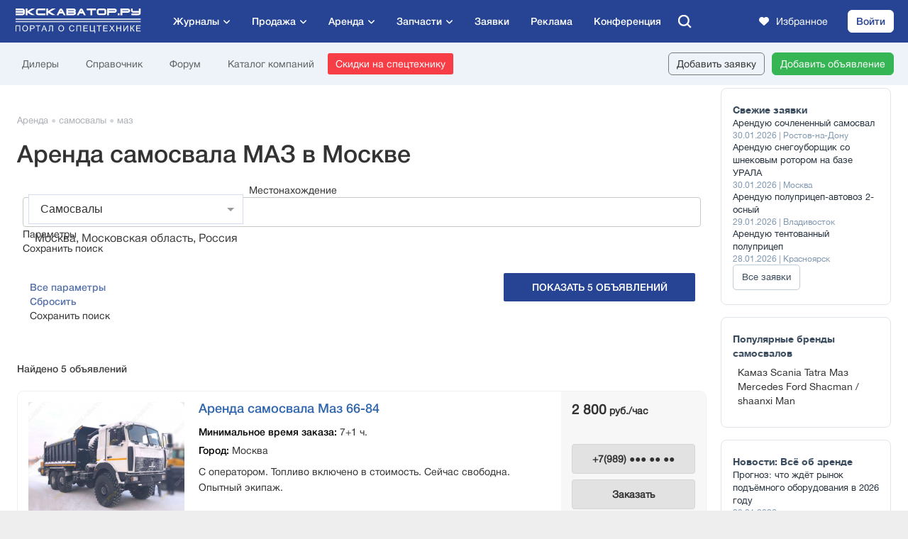

--- FILE ---
content_type: text/css
request_url: https://exkavator.ru/css/_main2017/login-main.css?__t=202601301229
body_size: 693
content:

.mfp-container { padding:0px !important; }

/* Login popup & page */
.login-form-page { text-align:center; padding:0px 0px; }
.login-form-page-in { margin:0px auto; padding:0px; }
.login-form-area { margin:0px auto;  text-align:left; position:relative; padding:0px !important; }

.login-form-area { min-width:320px; max-width:500px; background:#fff; border-radius:4px; }
.login-form-title { font-size:12px; font-family: 'exkavatorrumedium', Helvetica, Arial, sans-serif; text-transform:uppercase; line-height:14px; padding:24px 0px 0px 24px; }

.login-form-close { display:block; position:absolute; width:20px; height:20px; right:17px; top:17px; line-height:1px; text-align:center; color:#000; opacity:.4; cursor:pointer; font-size:1px; }
.login-form-close:before, .login-form-close:after {
position: absolute;
left: 9px;
content: ' ';
height: 20px;
width: 2px;
background-color: #000;
}
.login-form-close:before {
transform: rotate(45deg);
}
.login-form-close:after {
transform: rotate(-45deg);
}
.login-form-close:hover { opacity:.8; }

.login-form-form { padding:8px 20px 40px 20px; }

.login-form-line { height:42px; margin-top:16px; }
.login-form-line .tit { float:left; width:105px; padding:12px 0px 0px 28px; font-size:16px; line-height:18px; }
.login-form-line .inp { margin:0px 0px 0px 105px; position:relative; border:1px #d2d2d2 solid; height:42px; border-radius:2px; position:relative; max-width:255px; }
.login-form-line .inp input { border:0px; font-size:16px; background:#fff; padding:9px 10px 7px 10px; width:100%; }

.login-form-forgot { font-size:12px; line-height:14px; position:absolute; margin:0px 0px 0px 280px; padding:20px 0px 0px 0px; }
.login-form-forgot a { text-decoration:none; }

.login-form-remember { font-size:16px; line-height:18px; padding:17px 0px 0px 105px; }
.login-form-remember input { display:block; position:absolute; width:19px; height:19px; margin:0px 0px 0px -25px; }
.login-form-remember label { display:block; padding:0px 0px 0px 25px; width:155px; }

.login-form-submit { padding:33px 0px 0px 105px; position:relative; max-width:360px; }
.login-form-submit input { width:100%; height:42px; border:0px; background:#f73e40; color:#fff; font-size:12px; line-height:40px; text-transform:uppercase; font-family: 'exkavatorrumedium', Helvetica, Arial, sans-serif; text-align:center; border-radius:2px; cursor:pointer; }
.login-form-submit input:hover { background:#fb1312; }

.login-form-reg { padding:8px 0px 0px 105px; font-size:12px; line-height:14px; color:#6e6e6e; }
.login-form-reg a { text-decoration:none; }



--- FILE ---
content_type: text/css
request_url: https://exkavator.ru/assets/css/components/header.css?__t=202601301229
body_size: 3835
content:
.eru-header {
    min-height: 60px;
    position: -webkit-sticky; /* Safari */
    position: sticky;
    top: -60px;
    z-index: 105;
}

.eru-header__primary {
    background: #264493;
    position: -webkit-sticky; /* Safari */
    position: sticky;
    top: 0;
}

.eru-header__primary--container {
    max-width: var(--breakpoint-xl);
    height: 60px;
    margin: 0 auto;
    display: flex;
    align-items: center;
    position: relative;
}

.eru-header__secondary {
    background: #edf3f8;
}

.eru-header__secondary--container {
    max-width: var(--breakpoint-xl);
    height: 60px;
    margin: 0 auto;
    display: flex;
    align-items: center;
}

.eru-header-logo {
    display: flex;
    margin-left: 15px;
    width: 190px;
    height: 42px;
    justify-content: center;
    align-items: center;
}
.eru-header-logo a { display:block; text-indent:-99999px; width:180px; height:48px; background:url(https://exkavator.ru/images/logo.svg) 50% 50% no-repeat; background-size:178px 42px; }

.eru-header-logo__link,
.eru-header-logo__img {
    display: block;
}

.e-header__primary--container .menu-main {
    margin: 0 auto 0 20px;
}

.eru-header__primary--container .menu-main .search span, .eru-header__primary--right .search span { display:block; margin:0; width:36px; height:36px; background:url([data-uri]) 50% 50% no-repeat; cursor:pointer; }
.eru-header__primary--right .search span {height: 18px; width: 18px;}
.eru-header__primary--container .menu-main .search span:hover, .eru-header__primary--right .search span:hover { background-color:#003172; }

.eru-header__primary--container .search-form, .eru-header__primary--container .search-form-mobile { display:none; width:100%; position:absolute; z-index:100; height:60px; padding:12px 0px 0px 10px; background:#264493; }
.eru-header__primary--container .search-form-mobile {height: 48px; padding: 6px 10px;}
.eru-header__primary--container .search-form .search-form-area, .eru-header__primary--container .search-form-mobile .search-form-area{ height:36px; background:#003172 url([data-uri]) 10px 8px no-repeat; position:relative; }
.eru-header__primary--container .search-form .search-form-area .butt, .eru-header__primary--container .search-form-mobile .search-form-area .butt{ position:absolute; right:0px; top:0px; }
.eru-header__primary--container .search-form .search-form-area .butt input, .eru-header__primary--container .search-form-mobile .search-form-area .butt input { width:80px; height:36px; color:#fff; background:none; border:none; text-align:center; font-size:16px; font-family: 'exkavatorrumedium', Helvetica, Arial, sans-serif; cursor:pointer; }
.eru-header__primary--container .search-form .search-form-area .close, .eru-header__primary--container .search-form-mobile .search-form-area .close {background-image: unset; position:absolute; width:20px; height:20px; right:82px; top:8px; line-height:1px; text-align:center; color:#fff; opacity:.4; cursor:pointer; font-size:1px; }
.eru-header__primary--container .search-form .search-form-area .close:before, .eru-header__primary--container .search-form-mobile .search-form-area .close:before, .eru-header__primary--container .search-form .search-form-area .close:after, .eru-header__primary--container .search-form-mobile .search-form-area .close:after { position: absolute; left: 9px; content: ' '; height: 20px; width: 2px; background-color: #fff; }
.eru-header__primary--container .search-form .search-form-area .close:before, .eru-header__primary--container .search-form-mobile .search-form-area .close:before { transform: rotate(45deg); }
.eru-header__primary--container .search-form .search-form-area .close:after, .eru-header__primary--container .search-form-mobile .search-form-area .close:after { transform: rotate(-45deg); }
.eru-header__primary--container .search-form .search-form-area .close:hover, .eru-header__primary--container .search-form-mobile .search-form-area .close:hover { opacity:1; }
.eru-header__primary--container .search-form .search-form-area .inp, .eru-header__primary--container .search-form-mobile .search-form-area .inp{ height:36px; margin:0px 104px 0px 40px; position:relative; }
.eru-header__primary--container .search-form .search-form-area .inp input, .eru-header__primary--container .search-form-mobile .search-form-area .inp input { width:100%; font-size:16px; line-height:23px; padding:6px 0px 6px 0px; color:#fff; background:none; border:none; }
.eru-header__primary--container .search-form .search-form-area .inp input::-webkit-input-placeholder, .eru-header__primary--container .search-form-mobile .search-form-area .inp input::-webkit-input-placeholder { color:#fff; opacity:.4; }
.eru-header__primary--container .search-form .search-form-area .inp input::-moz-placeholder, .eru-header__primary--container .search-form-mobile .search-form-area .inp input::-moz-placeholder { color:#fff; opacity:.4; }
.eru-header__primary--container .search-form .search-form-area .inp input:-ms-input-placeholder, .eru-header__primary--container .search-form-mobile .search-form-area .inp input:-ms-input-placeholder { color:#fff; opacity:.4; }

.eru-header__primary--right {
    margin: 0 20px 0 auto;
}

.eru-header__primary--right {
    display: flex;
    align-items: center;
}

.eru-header__primary--right .search {display: none}

.eru-header__login-button {
    font-family: var(--font-medium);
    padding: 0 20px;
    margin-left: 20px;
}

.eru-header__login-button:hover {
    border-color: #f8bd00;
    background-color: #f8bd00;
    animation-name: pulse;
    animation-duration: .2s;
}

.eru-header__login-button.eru-button__yellow {
    /*border-color: #f8bd00;*/
    /*background-color: #f8bd00;*/
    /*color: #fff;*/
    border-color: #fff;
    background-color: #fff;
    color: #264493;
}

.eru-header__login-button.eru-button__yellow:hover {
    /*border-color: #f8a300;*/
    /*background-color: #f8a300;*/
    /*color: #fff;*/
    border-color: #ebf3f7;
    background-color: #ebf3f7;
    color: #264493;
}

.eru-header__user-button {
    display: flex;
    align-items: center;
    color: #fff !important;
    text-decoration: none;
    font-size: 14px;
    line-height: 32px;
    padding: 0 8px;
    border-radius: 6px;
    margin-left: 8px;
    position: relative;
}

.eru-header__user-button:hover {
    color: #fff;
    animation-name: pulse;
    animation-duration: .2s;
    text-decoration: none;
}

.eru-header__user-button--label {
    margin-left: 10px;
}
/*
.eru-header__user-button--count {
    display: flex;
    justify-content: center;
    align-items: center;
    left: -3px;
    top: -3px;
    position: absolute;
    min-width: 16px;
    padding: 0 3px;
    height: 16px;
    background: #ff4240;
    font-family: var(--font-medium);
    border-radius: 8px;
    text-align: center;
    font-size: 11px;
    line-height: 14px;
    font-style: normal;
    text-decoration: none;
    color: #fff;
    animation: zoomInDown;
    animation-duration: 1s;
}
*/
.eru-header__user-button--count {
    font-size: 0;
    width: 10px;
    height: 10px;
    border-radius: 5px;
    position: absolute;
    background: #ff4240;
    left: 16px;
    top: 7px;
    animation: eru-header__user-button--count--blinker .3s linear 10;
}

@keyframes eru-header__user-button--count--blinker {
    50% {
        opacity: 0;
    }
}

.eru-header__primary .header-auth-butt {
    display: block;
    width: 34px;
    height: 34px;
    margin-left: 20px;
    opacity: 1;
    position: relative;
}

.eru-header__primary .header-auth-butt span.img {
    display: block;
    width: 34px;
    height: 34px;
    background-color: #fff;
    background-position: center center;
    background-repeat: no-repeat;
    background-size: contain;
    border-radius: 17px;
    cursor: pointer;
}

.eru-header__primary .header-auth-butt span.img-border {
    background-color: #fff;
}

.eru-header__primary .header-auth-butt:hover {
    animation-name: pulse;
    animation-duration: .2s;
}
.eru-header__primary .header-auth-butt:hover,
body[submenu-opened] .eru-header__primary .header-auth-butt {
    opacity: .85;
}

.main-header-mobile-hamburger-butt {
    display: none;
    float: left;
    width: 48px;
    height: 48px;
    background: url([data-uri]) 50% 50% no-repeat;
    margin-left: 4px;
    cursor: pointer;
}

body[submenu-opened] .main-header-mobile-hamburger-butt {
    background-color: #003172;
}
body[submenu-opened] .main-header-mobile-hamburger-butt::before {
    content: '✕';
    display: block;
    font-size: 30px;
    font-weight: 1000;
}

.main-header-mobile-hamburger-butt-lvl2 {
    display: none;
    align-items: center;
    justify-content: center;
    position: absolute;
    z-index: 102;
    background: #003172;
    color: #fff;
    width: 48px;
    height: 48px;
    left: 4px;
    cursor: pointer;
    font-size: 19px;
}
body[submenu-opened] .main-header-mobile-hamburger-butt-lvl2 {
    transition: transform .25s;
    transform: translateX(-120%);
}
body[submenu-opened-lvl2] .main-header-mobile-hamburger-butt-lvl2 {
    transform: translateX(0);
}

@media(min-width:1024px) {

    .eru-header__user-button:hover {
        background-color: #003172;
    }

    body.brand-body-show .eru-header__user-button {
        padding: 0 10px;
    }
    body.brand-body-show .eru-header__user-button--label {
        font-size: 0;
        margin: 0;
    }

}


@media(max-width:480px) {
    .eru-header-logo a {background-size: 150px}
}

@media(max-width:1200px) {
    .eru-header__user-button--label {
        font-size: 0;
        margin: 0;
    }
}

@media(max-width:1024px) {
    .eru-header-logo a {background-size: 170px 42px; background-position-y: 5px;}

    .eru-header {
        min-height: 48px;
    }
    .main-header-mobile-hamburger-butt {
        display: block;
    }

    .eru-header__secondary {
        display: none;
    }

    .eru-header {
        top: 0;
    }

    .eru-header__primary--container {
        height: 48px;
    }

    .eru-header__primary--container .search-form{
        position: relative;
        height: 48px;
        padding-top: 6px;
    }

    .eru-header__primary--right {
        margin-right: 10px;
    }

    .eru-header__primary--right .search {display: block}

    .eru-header__primary .header-auth-butt {
        margin-left: 10px;
    }

    .eru-header-logo {
        width: 172px;
        margin-left: 2px;
    }
    .eru-header-logo__img {
        height: 38px;
        width: auto;
    }

    .eru-header__primary .header-auth-butt:hover,
    body[submenu-opened] .eru-header__primary .header-auth-butt {
        opacity: 1;
    }

    body[submenu-opened] .main-header-mobile-hamburger-butt {
        display: flex;
        justify-content: center;
        align-items: center;
        background-image: none;
        background-color: #264493;
        color: #fff;
        line-height: 30px;
    }

    body[submenu-opened] {
        overflow: hidden;
    }

    body[submenu-opened] .main-header-mobile-hamburger-butt-lvl2 {
        display: flex;
    }

}

.main-content-404 { background:#e9effd url(//exkavator.ru/images/_main2017/404/bg-404.png) center bottom no-repeat; margin-bottom:-20px; }
.main-content-404 .page-404 { padding:0px 20px 350px 20px; min-height:500px; }
.main-content-404 .title-404 { font-size:160px; color:#d4dff3; text-align:center; padding:50px 0px 0px 0px; font-family: Helvetica, Arial, sans-serif; font-weight:bold; line-height:140px; }
.main-content-404 .sorry-404-tit { font-size:30px; text-align:center; padding:20px 0px 0px 0px; margin:0px auto; max-width:620px; }
.main-content-404 .sorry-404-txt { font-size:18px; text-align:center; padding:14px 0px 0px 0px; margin:0px auto; max-width:398px; }
.main-content-404 .search-404-txt { font-size:18px; text-align:center; padding:40px 0px 20px 0px; margin:0px auto; max-width:620px; }
.main-content-404 .search-404-txt a { text-decoration:none; }
.main-content-404 .search-404-form { max-width:624px; height:42px; margin:0px auto; position:relative; }
.main-content-404 .search-404-form .butt { position:absolute; right:0px; top:0px; }
.main-content-404 .search-404-form .butt input { width:180px; height:42px; color:#fff; text-align:center; font-size:12px; font-family: 'exkavatorrumedium', Helvetica, Arial, sans-serif; background:#f53f45; border:0px; text-transform:uppercase; border-radius:2px; line-height:41px; }
.main-content-404 .search-404-form .butt input:hover { background:#fb1312; }
.main-content-404 .search-404-form .inp { border:1px #d5dff4 solid; height:42px; margin-right:188px; background:#fff; position:relative; border-radius:2px; }
.main-content-404 .search-404-form .inp input { font-size: 16px; line-height: 20px; padding: 10px 12px; border: 0px; background: none; width: 100%; }
.main-content-404 .go-btn-404 { padding:60px 10px 40px 10px; }
.main-content-404 .go-btn-404 a { display:block; margin:0px auto; background:#f73e40; color:#fff; font-size:12px; height:42px; line-height:44px; text-align:center; width:240px; text-decoration:none; text-transform:uppercase; font-family: 'exkavatorrumedium', Helvetica, Arial, sans-serif; border-radius:2px; }
.main-content-404 .go-btn-404 a:hover { background:#fb1312; }


--- FILE ---
content_type: image/svg+xml
request_url: https://exkavator.ru/images/logo.svg
body_size: 2900
content:
<?xml version="1.0" encoding="UTF-8"?>
<svg id="_Слой_1" data-name=" Слой 1" xmlns="http://www.w3.org/2000/svg" viewBox="0 0 243.11 49.07">
  <defs>
    <style>
      .cls-1 {
        fill-rule: evenodd;
      }

      .cls-1, .cls-2 {
        fill: #fff;
      }

      .cls-3 {
        isolation: isolate;
      }
    </style>
  </defs>
  <g id="_Слой_1-2" data-name=" Слой_1">
    <g id="_45877586080" data-name=" 45877586080">
      <g>
        <path class="cls-1" d="M14.55,0H1.21v3.28h14.62v1.48H1.21v3.33h14.62v1.35H1.21v3.38h13.38c.59,0,1.15-.1,1.69-.3.54-.2,1.02-.48,1.43-.84s.74-.79.99-1.29.37-1.05.37-1.66v-4.62c0-.64-.12-1.22-.35-1.72-.24-.51-.56-.93-.96-1.28-.41-.35-.89-.62-1.43-.8-.55-.18-1.13-.28-1.77-.28h0v-.03ZM32.2.06l-5.55,3.26c-.59.34-1.06.67-1.43.99s-.66.72-.88,1.21V.04h-3.55v12.72h3.55v-5.4c.21.49.47.89.8,1.2.33.3.76.61,1.3.9l5.76,3.29h6.67l-11.03-6.34L38.79.05h-6.59ZM58.72.06h-13.29c-1.6,0-2.8.39-3.61,1.16s-1.22,1.95-1.22,3.53v4.27c0,.55.12,1.06.36,1.51s.56.85.95,1.18.84.59,1.34.78c.5.18,1.01.28,1.54.28h13.93v-3.17h-14.81V3.26h14.81V.07h0ZM71.85.06l-5.55,3.26c-.59.34-1.06.67-1.43.99s-.66.72-.88,1.21V.04h-3.55v12.72h3.55v-5.4c.21.49.47.89.8,1.2.33.3.76.61,1.3.9l5.76,3.29h6.67l-11.03-6.34L78.44.05h-6.59ZM83.88,12.76l1.76-3.33h6.31l1.91,3.33h3.52l-4.95-9.48c-.28-.52-.53-.98-.76-1.38-.23-.4-.47-.74-.73-1.02s-.55-.49-.89-.63c-.33-.14-.73-.22-1.19-.22s-.88.07-1.23.22c-.35.14-.67.35-.94.63-.28.27-.53.61-.77,1-.23.39-.48.83-.73,1.31l-4.95,9.57h3.64ZM87.3,6.18l1.52-2.71,1.5,2.71h-3.02ZM112.67.04h-13.57v12.72h14.14c.55,0,1.09-.11,1.6-.33.52-.22.97-.51,1.37-.89.4-.37.72-.81.96-1.31s.36-1.04.36-1.61c0-.39-.11-.78-.33-1.18s-.44-.77-.67-1.11c.48-.75.72-1.54.72-2.38,0-.67-.12-1.25-.34-1.74-.23-.49-.55-.9-.96-1.22-.41-.32-.89-.56-1.46-.72-.56-.16-1.17-.23-1.83-.23h0ZM113.86,9.47h-11.38v-1.47h11.38v1.47ZM113.86,4.71h-11.38v-1.43h11.38v1.43ZM122.9,12.76l1.76-3.33h6.31l1.91,3.33h3.52l-4.95-9.48c-.28-.52-.53-.98-.76-1.38-.23-.4-.47-.74-.73-1.02s-.55-.49-.89-.63c-.33-.14-.73-.22-1.19-.22s-.88.07-1.23.22c-.35.14-.66.35-.94.63-.28.27-.53.61-.77,1-.23.39-.48.83-.73,1.31l-4.95,9.57h3.64,0ZM126.31,6.18l1.52-2.71,1.5,2.71h-3.02ZM138.12.06v3.23h7.4v9.48h3.28V3.29h7.41V.06h-18.09ZM162.44.09c-.56,0-1.11.09-1.66.28-.54.18-1.02.44-1.45.78-.43.33-.77.73-1.03,1.19-.26.46-.39.97-.39,1.52v4.81c0,.59.1,1.13.31,1.62.21.49.49.92.85,1.28s.79.64,1.28.85c.49.2,1.03.3,1.6.3h9.81c.53,0,1.04-.1,1.53-.31s.92-.49,1.29-.84.67-.76.9-1.22c.22-.47.34-.96.34-1.49v-4.71c0-.53-.11-1.04-.33-1.53s-.51-.92-.88-1.29c-.37-.37-.79-.66-1.28-.89-.48-.22-.99-.34-1.52-.34h-9.39.02ZM172.49,3.38v6.14h-11.27V3.38s11.27,0,11.27,0ZM191.65.04h-14.09v12.72h3.41v-4.71h11.05c.55,0,1.08-.11,1.59-.32s.95-.5,1.33-.87.68-.8.9-1.28c.22-.49.34-1.01.34-1.58s-.12-1.12-.37-1.6c-.25-.48-.58-.9-1-1.25s-.9-.62-1.45-.82-1.12-.29-1.71-.29ZM180.98,3.28h11.83v1.62h-11.83v-1.62ZM197.9,12.76h3.71v-3.43h-3.71v3.43Z"/>
        <g>
          <path class="cls-2" d="M242.19.09v8.62c0,.55-.11,1.07-.34,1.56s-.54.92-.92,1.29c-.38.36-.81.66-1.31.87-.51.22-1.02.33-1.56.33h-13.68v-3.29h14.45v-1.47h-10.96c-.56,0-1.08-.09-1.59-.29-.51-.19-.95-.47-1.34-.82-.38-.35-.69-.76-.92-1.24s-.34-1-.34-1.56V.09h3.03v4.76h12.1V.09h3.38,0Z"/>
          <path class="cls-2" d="M221.95,4c0,.57-.11,1.09-.33,1.58-.23.49-.53.92-.91,1.29-.38.36-.82.65-1.32.87-.51.21-1.04.32-1.59.32h-11.05v4.7h-3.42V.04h14.09c.6,0,1.17.1,1.71.29.55.2,1.03.47,1.45.82s.76.77,1,1.25c.25.48.37,1.02.37,1.6h0ZM218.57,4.9v-1.62h-11.82v1.62h11.82Z"/>
        </g>
      </g>
      <polygon class="cls-1" points="1.26 24.1 242.24 24.1 242.24 25.28 1.26 25.28 1.26 24.1"/>
      <polygon class="cls-1" points="1.26 25.18 242.19 25.18 242.19 26.36 1.26 26.36 1.26 25.18"/>
    </g>
  </g>
  <g class="cls-3">
    <g class="cls-3">
      <path class="cls-2" d="M1.26,32.32h9.06v11.52h-1.53v-10.17H2.78v10.17h-1.52v-11.52Z"/>
      <path class="cls-2" d="M14.25,38.23c0-1.91.51-3.41,1.54-4.49,1.03-1.08,2.35-1.62,3.98-1.62,1.06,0,2.02.25,2.88.76.85.51,1.51,1.22,1.95,2.13.45.91.67,1.94.67,3.09s-.24,2.21-.71,3.14c-.47.92-1.14,1.62-2,2.1-.86.47-1.8.71-2.8.71-1.08,0-2.05-.26-2.91-.79-.85-.52-1.5-1.24-1.94-2.15-.44-.91-.66-1.87-.66-2.88ZM15.82,38.25c0,1.39.37,2.48,1.12,3.28.75.8,1.68,1.2,2.81,1.2s2.09-.4,2.83-1.21c.74-.81,1.11-1.95,1.11-3.44,0-.94-.16-1.76-.48-2.46-.32-.7-.78-1.24-1.39-1.63-.61-.38-1.3-.58-2.06-.58-1.08,0-2.01.37-2.79,1.11-.78.74-1.17,1.98-1.17,3.71Z"/>
      <path class="cls-2" d="M29.14,43.84v-11.52h4.35c.77,0,1.35.04,1.75.11.57.09,1.04.27,1.42.54.38.26.69.64.92,1.11.23.48.35,1,.35,1.57,0,.98-.31,1.81-.94,2.49-.62.68-1.75,1.02-3.38,1.02h-2.96v4.69h-1.52ZM30.66,37.8h2.98c.99,0,1.69-.18,2.1-.55s.62-.88.62-1.55c0-.48-.12-.89-.37-1.24-.24-.34-.56-.57-.96-.68-.26-.07-.73-.1-1.42-.1h-2.95v4.12Z"/>
      <path class="cls-2" d="M43.98,43.84v-10.17h-3.8v-1.36h9.13v1.36h-3.81v10.17h-1.52Z"/>
      <path class="cls-2" d="M50.99,43.84l4.43-11.52h1.64l4.72,11.52h-1.74l-1.34-3.49h-4.82l-1.27,3.49h-1.62ZM54.31,39.11h3.91l-1.2-3.19c-.37-.97-.64-1.77-.82-2.39-.15.74-.35,1.47-.62,2.2l-1.27,3.38Z"/>
      <path class="cls-2" d="M66.08,32.32h7.22v11.52h-1.52v-10.17h-4.17v5.94c0,1.21-.06,2.09-.17,2.65-.11.56-.35,1-.71,1.31-.36.31-.82.47-1.38.47-.34,0-.74-.06-1.21-.19l.26-1.35c.25.11.47.16.64.16.35,0,.61-.13.78-.39s.26-.87.26-1.84v-8.11Z"/>
      <path class="cls-2" d="M83.62,38.23c0-1.91.51-3.41,1.54-4.49,1.03-1.08,2.35-1.62,3.98-1.62,1.06,0,2.02.25,2.88.76.85.51,1.51,1.22,1.95,2.13.45.91.67,1.94.67,3.09s-.24,2.21-.71,3.14c-.47.92-1.14,1.62-2,2.1-.86.47-1.8.71-2.8.71-1.08,0-2.05-.26-2.91-.79-.85-.52-1.5-1.24-1.94-2.15-.44-.91-.66-1.87-.66-2.88ZM85.19,38.25c0,1.39.37,2.48,1.12,3.28.75.8,1.68,1.2,2.81,1.2s2.09-.4,2.83-1.21c.74-.81,1.11-1.95,1.11-3.44,0-.94-.16-1.76-.48-2.46-.32-.7-.78-1.24-1.39-1.63-.61-.38-1.3-.58-2.06-.58-1.08,0-2.01.37-2.79,1.11-.78.74-1.17,1.98-1.17,3.71Z"/>
      <path class="cls-2" d="M113.1,39.8l1.53.39c-.32,1.25-.9,2.21-1.73,2.87-.83.66-1.85.99-3.05.99s-2.25-.25-3.03-.76c-.78-.5-1.37-1.24-1.78-2.2-.41-.96-.61-1.99-.61-3.09,0-1.2.23-2.25.69-3.14s1.11-1.57,1.96-2.04c.85-.46,1.78-.7,2.79-.7,1.15,0,2.12.29,2.91.88s1.33,1.41,1.64,2.48l-1.5.35c-.27-.84-.66-1.45-1.16-1.83-.51-.38-1.15-.57-1.92-.57-.89,0-1.63.21-2.22.64-.6.42-1.01.99-1.25,1.71-.24.71-.36,1.45-.36,2.21,0,.98.14,1.83.43,2.57s.73,1.28,1.33,1.64c.6.36,1.25.54,1.96.54.85,0,1.58-.25,2.17-.74.59-.49.99-1.22,1.2-2.19Z"/>
      <path class="cls-2" d="M118.42,32.32h9.06v11.52h-1.53v-10.17h-6.01v10.17h-1.52v-11.52Z"/>
      <path class="cls-2" d="M131.91,43.84v-11.52h8.33v1.36h-6.81v3.53h6.38v1.35h-6.38v3.92h7.08v1.36h-8.6Z"/>
      <path class="cls-2" d="M144.52,32.32h1.53v10.16h6.01v-10.16h1.53v10.16h1.05v4.56h-1.35v-3.2h-8.77v-11.52Z"/>
      <path class="cls-2" d="M161.26,43.84v-10.17h-3.8v-1.36h9.13v1.36h-3.81v10.17h-1.52Z"/>
      <path class="cls-2" d="M170.09,43.84v-11.52h8.33v1.36h-6.81v3.53h6.38v1.35h-6.38v3.92h7.08v1.36h-8.6Z"/>
      <path class="cls-2" d="M181.53,43.84l4.46-6.01-3.93-5.52h1.82l2.09,2.96c.44.61.74,1.08.93,1.41.26-.42.56-.86.91-1.31l2.32-3.06h1.66l-4.05,5.43,4.36,6.09h-1.89l-2.9-4.11c-.16-.24-.33-.49-.5-.77-.26.42-.44.71-.55.86l-2.89,4.02h-1.83Z"/>
      <path class="cls-2" d="M195.38,43.84v-11.52h1.53v4.73h5.99v-4.73h1.52v11.52h-1.52v-5.43h-5.99v5.43h-1.53Z"/>
      <path class="cls-2" d="M208.89,32.32h1.38v9.13l6.13-9.13h1.53v11.52h-1.38v-9.1l-6.14,9.1h-1.53v-11.52Z"/>
      <path class="cls-2" d="M222.36,32.32h1.53v5.05c.7,0,1.19-.13,1.47-.41.28-.27.64-.92,1.08-1.95.32-.75.58-1.29.79-1.6.21-.31.5-.57.88-.79.38-.21.8-.32,1.27-.32.59,0,.9,0,.93.02v1.32c-.05,0-.16,0-.31,0-.17,0-.27,0-.31,0-.49,0-.85.12-1.08.35-.24.24-.52.74-.83,1.51-.39.97-.72,1.59-.98,1.84-.27.25-.59.46-.96.61.74.21,1.48.89,2.2,2.06l2.38,3.84h-1.9l-1.93-3.13c-.53-.86-.97-1.46-1.33-1.78s-.82-.48-1.38-.48v5.39h-1.53v-11.52Z"/>
      <path class="cls-2" d="M233.64,43.84v-11.52h8.33v1.36h-6.81v3.53h6.38v1.35h-6.38v3.92h7.08v1.36h-8.6Z"/>
    </g>
  </g>
  <polygon class="cls-1" points="1.26 20.33 242.24 20.33 242.24 21.51 1.26 21.51 1.26 20.33"/>
  <polygon class="cls-1" points="1.26 19.25 242.24 19.25 242.24 20.43 1.26 20.43 1.26 19.25"/>
</svg>

--- FILE ---
content_type: text/javascript
request_url: https://exkavator.ru/js/_main2020trade/common-main.js?__t=202601301229
body_size: 4807
content:
$(document).ready(function () {
    $('*[data-stat-type]').click(
        function() {
            id_user = $(this).data('user');
            lot = $(this).data('lot');
            type = $(this).data('stat-type');
            $.ajax({
                type: 'POST',
                url: 'https://exkavator.ru/trade/ajax/stat_spec/'+id_user+'/'+lot+'/'+type,
                dataType: "json",
                success: function (data, textStatus) {
                    return;
                }
            });
        });

    var CarouselScrollTimer = false;

/*    $('.search-form-2020__wrap .select-data select').styler({
        locale: 'ru',
        selectSearch : true
    });*/
    
    $('body').on('click', '.search-form-2020__more-butt', function () {
        var bottomWrap = $(this).closest('.search-form-2020__bottom-wrap');
        if (bottomWrap.length) {
            var moreWrap = bottomWrap.find('.search-form-2020__more-wrap');
            if (moreWrap.length) {
                bottomWrap.toggleClass('search-form-2020__bottom-wrap-more');
            }
        }
    });
    
    $('.items-list-2020 .item .item-r .actions-line .tooltipster').tooltipster({
        animation: 'fade',
        delay: 50,
        theme: 'tooltipster-borderless',
        side: 'top'
    });
    
    
    trade2020StickyBnr();
    trade2020FavSlider();
    trade2020ListImages();
    trade2020ListOtherLotsSizer();
    tradeInitFavouritesRefreshPage();
    
    LL = new LazyLoad({
        elements_selector: ".lazy2020"
    });
    
    trade2020SimilarCarouselInit();
    
});

$(window).on('scroll', function () {
    _throttleScroll();
});

var _throttleScroll = throttle(function(){
    trade2020StickyBnr();
    trade2020FavSlider();
}, 500);

$(window).on('resize', function () {
    _throttleResize();
});

var _throttleResize = throttle(function(){
    trade2020StickyBnr();
    trade2020FavSlider();
    trade2020ListOtherLotsSizer();
    trade2020SimilarCarouselInit();
}, 500);


function trade2020SimilarCarouselInit() {
    var isTrade = $('.similar-carousel-2020').hasClass('similar-carousel-2020-trade');
    var _tilesCount = $('.similar-carousel-2020__item').length;
    if (_tilesCount) {
        var _w = $('.main-div').outerWidth();
        var _d = Math.round($('.similar-carousel-2020__container').width() - $('.similar-carousel-2020').width());
        if(isTrade)
           var _tilesShow = 3;
        else
           var _tilesShow = 4;
        if (_w <= 400) {
            _tilesShow = 1;
        } else {
            if (_w <= 640) {
                _tilesShow = 2;
            } else {
                if (_w <= 800) {
                    _tilesShow = 3;
                }
            }
        }

        var _tilesCurrent = $('.similar-carousel-2020__container').data('tiles-count');
        if (typeof (_tilesCurrent) == 'undefined') {
            _tilesCurrent = 0;
            $('.similar-carousel-2020__container').data('scroll-left', 0);
            $('.similar-carousel-2020__container').scrollLeft(0);
            $('.similar-carousel-2020__container').on('scroll', function () {
                if (!$('.similar-carousel-2020__container').hasClass('scrolling')) {
                    var _tilesCurrent = parseInt($('.similar-carousel-2020__container').data('tiles-count'));
                    var _tileWidth = Math.floor($('.similar-carousel-2020__container').width() / _tilesCurrent);
                    $('.similar-carousel-2020__container').data('scroll-left', Math.round($('.similar-carousel-2020__container').scrollLeft() / _tileWidth));
                    trade2020SimilarCarouselScroll();
                }
            });
        } else {
            _tilesCurrent = parseInt(_tilesCurrent);
        }

        if (_tilesCurrent != _tilesShow) {
            $('.similar-carousel-2020__wrap').css('width', 'calc((100% / ' + _tilesShow + ') * ' + _tilesCount + ')');
            $('.similar-carousel-2020__item').css('width', 'calc((100% / ' + _tilesShow + ') - ' + _d + 'px)');
            if (!$('.similar-carousel-2020__wrap').hasClass('loaded')) {
                $('.similar-carousel-2020__wrap').addClass('loaded');
            }
            $('.similar-carousel-2020__container').data('tiles-count', _tilesShow);
        }
        trade2020SimilarCarouselScroll();
    }
}

function trade2020SimilarCarouselScroll() {
    var _tilesCount = $('.similar-carousel-2020__item').length;
    var _tilesCurrent = parseInt($('.similar-carousel-2020__container').data('tiles-count'));
    var _currScroll = parseInt($('.similar-carousel-2020__container').data('scroll-left'));
    var _tileWidth = Math.floor($('.similar-carousel-2020__container').width() / _tilesCurrent);
    var _maxScroll = _tilesCount - _tilesCurrent;
    if (_tilesCurrent < _tilesCount) {
        $('.similar-carousel-2020__arr span').removeClass('disabled');
        $('.similar-carousel-2020__arr').css('display', 'flex');
        var _scrollPositionMax = $('.similar-carousel-2020__container').prop('scrollWidth') - $('.similar-carousel-2020__container').outerWidth();
        var _scrollPositionCurrent = $('.similar-carousel-2020__container').scrollLeft();
        if (!(_currScroll || _scrollPositionCurrent)) {
            $('.similar-carousel-2020__arr span:eq(0)').addClass('disabled');
        }
        if (_currScroll >= _maxScroll || _scrollPositionCurrent >= _scrollPositionMax) {
            $('.similar-carousel-2020__arr span:eq(1)').addClass('disabled');
        }
    } else {
        $('.similar-carousel-2020__arr').css('display', 'none');
    }
}

$('body').on('click', '.similar-carousel-2020__arr span:eq(0)', function () {
    if (!$('.similar-carousel-2020__container').hasClass('scrolling')) {
        if(typeof CarouselScrollTimer!='undefined') {
            if (CarouselScrollTimer !== false) {
                clearInterval(CarouselScrollTimer);
                CarouselScrollTimer = false;
            }
        }

        var _tilesCount = $('.similar-carousel-2020__item').length;
        var _tilesCurrent = parseInt($('.similar-carousel-2020__container').data('tiles-count'));
        var _currScroll = parseInt($('.similar-carousel-2020__container').data('scroll-left'));
        var _tileWidth = Math.round($('.similar-carousel-2020__container').width() / _tilesCurrent);
        var _maxScroll = _tilesCount - _tilesCurrent;
        var _nextScroll = 0;
        if($('.similar-carousel-2020__container').width()>=640) {
            if (_currScroll > 2) {
                _currScroll = _currScroll - 3;
                _nextScroll = _currScroll * _tileWidth;
                $('.similar-carousel-2020__container').addClass('scrolling');
                $('.similar-carousel-2020__container').animate({scrollLeft: _nextScroll}, 300, function () {
                    $('.similar-carousel-2020__container').data('scroll-left', _currScroll);
                    trade2020SimilarCarouselScroll();
                    $('.similar-carousel-2020__container').removeClass('scrolling');
                });
            }
        }
        else
        {
            if (_currScroll > 0) {
                _currScroll = _currScroll - 1;
                _nextScroll = _currScroll * _tileWidth;
                $('.similar-carousel-2020__container').addClass('scrolling');
                $('.similar-carousel-2020__container').animate({scrollLeft: _nextScroll}, 300, function () {
                    $('.similar-carousel-2020__container').data('scroll-left', _currScroll);
                    trade2020SimilarCarouselScroll();
                    $('.similar-carousel-2020__container').removeClass('scrolling');
                });
            }
        }
    }
});

$('body').on('click', '.similar-carousel-2020__arr span:eq(1)', function () {
    if (!$('.similar-carousel-2020__container').hasClass('scrolling')) {
        if(typeof CarouselScrollTimer!='undefined') {
            if (CarouselScrollTimer !== false) {
                clearInterval(CarouselScrollTimer);
                CarouselScrollTimer = false;
            }
        }
        var _tilesCount = $('.similar-carousel-2020__item').length;
        var _tilesCurrent = parseInt($('.similar-carousel-2020__container').data('tiles-count'));
        var _currScroll = parseInt($('.similar-carousel-2020__container').data('scroll-left'));
        var _tileWidth = Math.round($('.similar-carousel-2020__container').width() / _tilesCurrent);
        var _maxScroll = _tilesCount - _tilesCurrent;
        var _nextScroll = _maxScroll;
        if($('.similar-carousel-2020__container').width()>=640) {
            if (_currScroll < _maxScroll + 2) {
                _currScroll = _currScroll + 3;
                _nextScroll = _currScroll * _tileWidth;
                $('.similar-carousel-2020__container').addClass('scrolling');
                $('.similar-carousel-2020__container').animate({scrollLeft: _nextScroll}, 300, function () {
                    $('.similar-carousel-2020__container').data('scroll-left', _currScroll);
                    trade2020SimilarCarouselScroll();
                    $('.similar-carousel-2020__container').removeClass('scrolling');
                });
            }
        }
        else
        {
            if (_currScroll < _maxScroll) {
                _currScroll = _currScroll + 1;
                _nextScroll = _currScroll * _tileWidth;
                $('.similar-carousel-2020__container').addClass('scrolling');
                $('.similar-carousel-2020__container').animate({scrollLeft: _nextScroll}, 300, function () {
                    $('.similar-carousel-2020__container').data('scroll-left', _currScroll);
                    trade2020SimilarCarouselScroll();
                    $('.similar-carousel-2020__container').removeClass('scrolling');
                });
            }
        }
    }
});

function trade2020ListOtherLotsSizer() {
    var _w = $('.main-content-2020').width();
    if (_w < 1200 && $('.main-content-2020__right .j-bnr-sticky').is(':visible')) {
        if (!$('.main-content-2020').hasClass('main-content-2020__special-width')) {
            $('.main-content-2020').addClass('main-content-2020__special-width')
        }
    } else {
        if ($('.main-content-2020').hasClass('main-content-2020__special-width')) {
            $('.main-content-2020').removeClass('main-content-2020__special-width')
        }
    }
}

$('body').on('click', '.items-list-2020 .item .item-other-lots__more_butt', function () {
    $(this).closest('.item-other-lots').find('.item-other-lots__item:hidden').slice(0,10).show();
    _c = $(this).closest('.item-other-lots').find('.item-other-lots__item:hidden').length;
    if(_c>=1)
    {
        if(_c<10)
        {
          $(this).children().first().html('Показать еще ('+_c+')');
        }
        else
        {
          $(this).children().first().html('Показать еще (10 из '+_c+')');
        }
    }
    else
    {
     if($(this).closest('.item-other-lots').hasClass('item-other-lots--expand'))
     {
        $(this).closest('.item-other-lots').find('.item-other-lots__item:gt(1)').hide();
        _c = $(this).closest('.item-other-lots').find('.item-other-lots__item:hidden').length;
        if(_c>=1)
        {
            if(_c<10)
            {
              $(this).children().first().html('Показать еще ('+_c+')');
            }
            else
            {
              $(this).children().first().html('Показать еще (10 из '+_c+')');
            }
        }
     }
     $(this).closest('.item-other-lots').toggleClass('item-other-lots--expand');
    }
});

function trade2020ListImages() {
    $('.items-list-2020 .item').each(function() {
        var _images = $(this).find('.item-img .images .img');
        var _lines = $(this).find('.item-img .lines');
        var _img = $(this).find('.item-img');
        if (_img.length && _images.length && !_lines.length) {
            _img.append('<span class="lines lines-' + _images.length + '"></span>');
            for (i=0; i<_images.length; i++) {
                _img.find('.lines').append('<span></span>');
            }
            _img.find('.lines span:eq(0)').addClass('hover');
            _img.find('.lines span').each(function(num) {
                $(this).hover(function() {
                    _img.find('.lines span').removeClass('hover');
                    _img.find('.lines span:eq(' + num + ')').addClass('hover');
                    _img.find('.images .img').hide(0);
                    _img.find('.images .img:eq(' + num + ')').show(0);
                });
            });
            _img.hover(null, function() {
                _img.find('.lines span').removeClass('hover');
                _img.find('.lines span:eq(0)').addClass('hover');
                _img.find('.images .img').hide(0);
                _img.find('.images .img:eq(0)').show(0);
            });
        }
    });
}

function trade2020StickyBnr() {
    if ($('.main-content-2020__right .j-bnr-sticky').length && $('.main-content-2020__right .j-bnr-sticky').is(':visible')) {
        var stikyPosition = $('.main-content-2020__right .j-bnr-sticky').offset().top;
        var rightHeight = $('.main-content-2020__right').outerHeight() - $('.main-header').outerHeight();
        var scrollPoint = rightHeight + stikyPosition;
        var scrollPosition = $(window).scrollTop();
        if (scrollPosition > scrollPoint) {
            if (!$('.main-content-2020__right .j-bnr-sticky').hasClass('bnr-sticky-on')) {
                $('.main-content-2020__right .j-bnr-sticky').height($('.main-content-2020__right .j-bnr-sticky__content').outerHeight());
                $('.main-content-2020__right .j-bnr-sticky').addClass('bnr-sticky-on');
            }
        } else {
            $('.main-content-2020__right .j-bnr-sticky').css({ 'height':'auto' });
            $('.main-content-2020__right .j-bnr-sticky').removeClass('bnr-sticky-on');
        }
    }
}

function trade2020FavSlider() {
    var itemsLine = $('.search-form-2020__fav-slider-items-line');
    if (itemsLine.length == 1 && itemsLine.is(':visible')) {
        var itemsLineWidth = itemsLine.outerWidth() - $('.search-form-2020__fav-slider-items-line .item:eq(0)').outerWidth(true) + $('.search-form-2020__fav-slider-items-line .item:eq(0)').outerWidth();
        var itemsWrapWidth = $('.search-form-2020__fav-slider-wrap').outerWidth();
        var itemsWrapItemsWidth = $('.search-form-2020__fav-slider-items').outerWidth();
        if (itemsWrapWidth < itemsLineWidth) {
            if (!$('.search-form-2020__fav-slider-wrap').hasClass('search-form-2020__fav-slider-wrap-over')) {
                $('.search-form-2020__fav-slider-wrap').addClass('search-form-2020__fav-slider-wrap-over');
                itemsLine.css('margin-left',0);
                itemsLine.data('item', 0);
            }
            var currScroll = 0-parseFloat(itemsLine.css('margin-left'));
            var maxScrollMin = itemsLineWidth - itemsWrapItemsWidth;
            var maxScrollMax = 0;
            var itemsScroll  = [];
            $('.search-form-2020__fav-slider-items-line .item').each(function() {
                if (maxScrollMax < maxScrollMin) {
                    maxScrollMax = $(this).position().left;
                    itemsScroll.push(maxScrollMax);
                }
            });
            $('.search-form-2020__fav-slider-arr span:eq(0)').toggleClass('disabled', currScroll == 0);
            $('.search-form-2020__fav-slider-arr span:eq(1)').toggleClass('disabled', Math.ceil(currScroll) >= maxScrollMin);
        } else {
            $('.search-form-2020__fav-slider-wrap').removeClass('search-form-2020__fav-slider-wrap-over');
            itemsLine.css('margin-left',0);
        }
        
        if (!$('.search-form-2020__fav-slider-items').hasClass('swiperdetect')) {
            $('.search-form-2020__fav-slider-items').on('touchstart', function(e) {
                lastX = e.originalEvent.touches ? e.originalEvent.touches[0].pageX : e.pageX;
                $('.search-form-2020__fav-slider-items').data('touch-last-x', lastX);
                $('.search-form-2020__fav-slider-items').data('touch-dir-x', '');
            });
            $('.search-form-2020__fav-slider-items').on('touchmove', function(e) {
                var itemsLine = $('.search-form-2020__fav-slider-items-line');
                var itemsLineWidth = itemsLine.outerWidth() - $('.search-form-2020__fav-slider-items-line .item:eq(0)').outerWidth(true) + $('.search-form-2020__fav-slider-items-line .item:eq(0)').outerWidth();
                var itemsWrapItemsWidth = $('.search-form-2020__fav-slider-items').outerWidth();
                var maxScrollMin = Math.floor(itemsLineWidth - itemsWrapItemsWidth);
                var currScroll = 0-Math.round(parseFloat(itemsLine.css('margin-left')));
                
                var maxScrollMax  = 0;
                var itemsScroll  = [];
                $('.search-form-2020__fav-slider-items-line .item').each(function() {
                    if (maxScrollMax < maxScrollMin) {
                        maxScrollMax = Math.floor($(this).position().left);
                        itemsScroll.push(maxScrollMax);
                    }
                });
                
                lastX = Math.round(parseFloat($('.search-form-2020__fav-slider-items').data('touch-last-x')));
                var currentX = e.originalEvent.touches ? e.originalEvent.touches[0].pageX : e.pageX;
                
                var _newScroll = currScroll - (currentX - lastX);
                
                var _currItem = parseInt(itemsLine.data('item'));
                for (i=0; i<itemsScroll.length; i++) {
                    if (itemsScroll[i] < _newScroll) {
                        _currItem = i;
                    }
                }
                itemsLine.data('item', _currItem);
                
                if (_newScroll <= maxScrollMax && _newScroll >= 0) {
                    itemsLine.css({'margin-left':'-' + _newScroll + 'px'});
                    $('.search-form-2020__fav-slider-arr span:eq(0)').toggleClass('disabled', _newScroll <= 10);
                    $('.search-form-2020__fav-slider-arr span:eq(1)').toggleClass('disabled', Math.ceil(_newScroll) >= maxScrollMin);
                }
                
                $('.search-form-2020__fav-slider-items').data('touch-last-x', currentX);
                $('.search-form-2020__fav-slider-items').data('touch-dir-x', (currentX - lastX) > 0 ? 'right' : 'left');
            });
            $('.search-form-2020__fav-slider-items').on('touchend', function(e) {
                var itemsLine = $('.search-form-2020__fav-slider-items-line');
                var itemsLineWidth = itemsLine.outerWidth() - $('.search-form-2020__fav-slider-items-line .item:eq(0)').outerWidth(true) + $('.search-form-2020__fav-slider-items-line .item:eq(0)').outerWidth();
                var itemsWrapItemsWidth = $('.search-form-2020__fav-slider-items').outerWidth();
                var maxScrollMin = Math.floor(itemsLineWidth - itemsWrapItemsWidth);
                var currScroll = 0-Math.round(parseFloat(itemsLine.css('margin-left')));
                
                var _dir = $('.search-form-2020__fav-slider-items').data('touch-dir-x');
                
                var maxScrollMax  = 0;
                var itemsScroll  = [];
                $('.search-form-2020__fav-slider-items-line .item').each(function() {
                    if (maxScrollMax < maxScrollMin) {
                        maxScrollMax = Math.floor($(this).position().left);
                        itemsScroll.push(maxScrollMax);
                    }
                });
                
                var _currItem = parseInt(itemsLine.data('item'));
                switch (_dir) {
                    
                    case 'right':
                        if (currScroll > 0) {
                            _currItem = Math.max(0, _currItem - 1);
                            currScroll = itemsScroll[_currItem];
                            itemsLine.data('item', _currItem);
                            itemsLine.stop().animate({'margin-left':'-' + currScroll + 'px'}, 150, 'swing');
                        }
                    break;
                    
                    case 'left':
                        if (currScroll < maxScrollMax) {
                            _currItem = Math.min(itemsScroll.length - 1, _currItem + 1);
                            currScroll = itemsScroll[_currItem];
                            itemsLine.data('item', _currItem);
                            itemsLine.stop().animate({'margin-left':'-' + currScroll + 'px'}, 150, 'swing');
                        }
                    break;
                    
                }
                
                $('.search-form-2020__fav-slider-arr span:eq(0)').toggleClass('disabled', currScroll == 0);
                $('.search-form-2020__fav-slider-arr span:eq(1)').toggleClass('disabled', Math.ceil(currScroll) >= maxScrollMin);
                
            });
            $('.search-form-2020__fav-slider-items').addClass('swiperdetect');
        }
    }
}

$('body').on('click', '.search-form-2020__fav-slider-arr span:eq(1)', function () {
    var itemsLine = $('.search-form-2020__fav-slider-items-line');
    if (itemsLine.length && itemsLine.is(':visible')) {
        var itemsLineWidth = itemsLine.outerWidth() - $('.search-form-2020__fav-slider-items-line .item:eq(0)').outerWidth(true) + $('.search-form-2020__fav-slider-items-line .item:eq(0)').outerWidth();
        var itemsWrapWidth = $('.search-form-2020__fav-slider-wrap').outerWidth();
        var itemsWrapItemsWidth = $('.search-form-2020__fav-slider-items').outerWidth();
        var currScroll = 0-parseFloat(itemsLine.css('margin-left'));
        var maxScrollMin = itemsLineWidth - itemsWrapItemsWidth;
        var maxScrollMax  = 0;
        var itemsScroll  = [];
        $('.search-form-2020__fav-slider-items-line .item').each(function() {
            if (maxScrollMax < maxScrollMin) {
                maxScrollMax = $(this).position().left;
                itemsScroll.push(maxScrollMax);
            }
        });
        var _currItem = parseInt(itemsLine.data('item'));
        if (currScroll < maxScrollMax) {
            _currItem = Math.min(itemsScroll.length - 1, _currItem + 3);
            currScroll = itemsScroll[_currItem];
            itemsLine.data('item', _currItem);
            itemsLine.stop().animate({'margin-left':'-' + currScroll + 'px'}, 300, 'swing');
        }
        $('.search-form-2020__fav-slider-arr span:eq(0)').toggleClass('disabled', currScroll == 0);
        $('.search-form-2020__fav-slider-arr span:eq(1)').toggleClass('disabled', Math.ceil(currScroll) >= maxScrollMin);
    }
});

$('body').on('click', '.search-form-2020__fav-slider-arr span:eq(0)', function () {
    var itemsLine = $('.search-form-2020__fav-slider-items-line');
    if (itemsLine.length && itemsLine.is(':visible')) {
        var itemsLineWidth = itemsLine.outerWidth() - $('.search-form-2020__fav-slider-items-line .item:eq(0)').outerWidth(true) + $('.search-form-2020__fav-slider-items-line .item:eq(0)').outerWidth();
        var itemsWrapWidth = $('.search-form-2020__fav-slider-wrap').outerWidth();
        var itemsWrapItemsWidth = $('.search-form-2020__fav-slider-items').outerWidth();
        var currScroll = 0-parseFloat(itemsLine.css('margin-left'));
        var maxScrollMin = itemsLineWidth - itemsWrapItemsWidth;
        var maxScrollMax  = 0;
        var itemsScroll  = [];
        $('.search-form-2020__fav-slider-items-line .item').each(function() {
            if (maxScrollMax < maxScrollMin) {
                maxScrollMax = $(this).position().left;
                itemsScroll.push(maxScrollMax);
            }
        });
        if (currScroll > 0) {
            var _currItem = parseInt(itemsLine.data('item'));
            _currItem = Math.max(0, _currItem - 3);
            currScroll = itemsScroll[_currItem];
            itemsLine.data('item', _currItem);
            itemsLine.stop().animate({'margin-left':'-' + currScroll + 'px'}, 300, 'swing');
        }
        $('.search-form-2020__fav-slider-arr span:eq(0)').toggleClass('disabled', currScroll == 0);
        $('.search-form-2020__fav-slider-arr span:eq(1)').toggleClass('disabled', Math.ceil(currScroll) >= maxScrollMin);
    }
});

/**
 * При перезагрузке добавляет избранное только в header, без желтой плашки внизу страницы
 */
function tradeInitFavouritesRefreshPage() {
    return;
    var _count = 0;
    $.ajax({
        dataType : "json",
        url: 'https://exkavator.ru/trade/ajax/get_count_favourites',
        success: function (data) {
            _count = data.lots+data.parts+data.companies;
            if (_count > 0 && $('.main-div').length)
                $('.main-header-favorites').append('<span>'+ _count +'</span>');
             else
                $('.main-header-favorites span').remove();
        }
    });
}

function trade2020InitFavourites() {
    var _count = 0;
    /* ищем count запросом на бэк */
    $.ajax({
        dataType : "json",
        url: 'https://exkavator.ru/trade/ajax/get_count_favourites',
        /*dataType : "json",*/
        success: function (data, textStatus) {
            _count = data.lots+data.parts+data.companies; /* for example */
            if (_count > 0 && $('.main-div').length) {
                if($('.main-content').width() < 640){
                    if (!$('.fav-mobile-container').length) {
                        $('.main-div').append('<div class="fav-mobile-container"></div>');
                        $('.fav-mobile-container').html('<div class="fav-block-wrapper"><div class="fav-block-text"></div><div class="fav-block-anchor"></div></div>');
                        $('.fav-block-text').append('<div class="fav-block-check"></div><div class="fav-block-count">'+ _count +' добавлено в избранное</div>');
                        $('.fav-block-anchor').append('<a href="/trade/favourites">Cмотреть</a>');
                        setTimeout(function() {
                            $('.fav-mobile-container').fadeOut(2000)
                        }, 3000);
                    }else{
                        $('.fav-block-count').html(_count +' добавлено в избранное');
                        $('.fav-mobile-container').show();
                        setTimeout(function() {
                            $('.fav-mobile-container').fadeOut(2000)
                        }, 3000);
                    }
                }else{
                    if (!$('.favourites-sticker-2020__container').length) {
                        $('.main-div').append('<div class="favourites-sticker-2020__container"></div>');
                        $('.favourites-sticker-2020__container').html('<div class="favourites-sticker-2020__container-wrap"><div class="favourites-sticker-2020__button" onclick="setReachGoal(\'fav_click\')"><div class="favourites-sticker-2020__button-wrap"></div></div></div>');
                        $('.favourites-sticker-2020__button-wrap').append('<div class="favourites-sticker-2020__info"></div>');
                        $('.favourites-sticker-2020__button-wrap').append('<div class="favourites-sticker-2020__del-butt">очистить избранное</div>');
                        $('.favourites-sticker-2020__info').append('<a class="favourites-sticker-2020__text" href="/trade/favourites"><span></span> в избранном</a>');
                        $('.favourites-sticker-2020__info').append('<div class="favourites-sticker-2020__del-ico"><i class="far fa-trash-alt"></i></div>');

                        $('.main-header-favorites').append('<span>'+ _count +'</span>');

                        setTimeout(function() {
                            $('.favourites-sticker-2020__container').fadeOut(2000)
                        }, 3000);
                    }else{
                        $('.favourites-sticker-2020__container').show();
                        setTimeout(function() {
                            $('.favourites-sticker-2020__container').fadeOut(2000)
                        }, 3000);
                    }
                    if(data.companies==0)
                        $('.favourites-sticker-2020__text span').html(_count + ' ' + countWords(_count, ['объявление','объявления','объявлений']));

                    else
                        $('.favourites-sticker-2020__text span').html(_count);
                }

               $('.main-header-favorites span').html(_count);
            } else {
                $('.favourites-sticker-2020__container').remove();
                $('.main-header-favorites span').remove();
            }

        }
    });
}

$('body').on('click', '.items-list-2020 .item .actions-line .favourite', function () {
    var _obj = $(this);
    $.ajax({
        type: 'POST',
        url: 'https://exkavator.ru/trade/ajax/set_favourites_2021/'+$(this).attr('id'),
        /*dataType : "json",*/
        success: function (data, textStatus) {
            _obj.closest('.item').find('.actions-line .favourite').each(function() {
                $(this).toggleClass('market-fav');
                $(this).toggleClass('no-fav');
            });
            trade2020InitFavourites();
        }
    });
});

$('body').on('click', '.trade-results-list .info .title .bm, .items-list-2020 .info .title .bm', function () {
    var _obj = $(this);
    $.ajax({
        type: 'POST',
        url: 'https://exkavator.ru/trade/ajax/set_favourites_2021/'+$(this).attr('fav'),
        /*dataType : "json",*/
        success: function (data, textStatus) {
            _obj.closest('.item').find('.title .bm').each(function() {
                $(this).toggleClass('market-fav');
                $(this).toggleClass('no-fav');
            });
            trade2020InitFavourites();
        }
    });
});


$('body').on('click', '.trade-results-list .item .favourite', function () {
    var _obj = $(this);
    $.ajax({
        type: 'POST',
        url: 'https://exkavator.ru/trade/ajax/set_favourites_2021/'+$(this).attr('id'),
        /*dataType : "json",*/
        success: function (data, textStatus) {
            _obj.closest('.item').find('.favourite').each(function() {
                $(this).toggleClass('market-fav');
                $(this).toggleClass('no-fav');

            });
            trade2020InitFavourites();
        }
    });
});

$('body').on('click', '.make-favorite-item', function () {
    var _obj = $(this);
    $.ajax({
        type: 'POST',
        url: 'https://exkavator.ru/trade/ajax/set_favourites_2021/'+$(this).attr('id'),
        /*dataType : "json",*/
        success: function (data, textStatus) {
            _obj.toggleClass('market-fav');
            _obj.toggleClass('no-fav');
            trade2020InitFavourites();
        }
    });
});

$('body').on('click', '.favourites-sticker-2020__del-butt', function () {
    $.ajax({
        type: 'POST',
        url: 'https://exkavator.ru/trade/ajax/delete_favourites.html',
        /*dataType : "json",*/
        success: function () {
            $('.favourite').removeClass('market-fav');
            trade2020InitFavourites();
            if ($('.TRI-trade').length || $('.TRI-rent').length || $('.TRI-part').length || $('.TRI-company').length) {
                $('.TRI-trade, .TRI-rent, .TRI-part, .TRI-company').fadeOut();
                window.location = '/trade/favourites';
            }
        }
    });
    /* request на удаление */
});
$('body').on('click', '.favourites-sticker-2020__del-ico', function () {
    $('.favourites-sticker-2020__del-butt').animate({'left':'0'}, 150);
});
$('body').on('mouseout', '.favourites-sticker-2020__del-butt', function () {
    $('.favourites-sticker-2020__del-butt').removeClass('hover');
});
$('body').on('mouseover', '.favourites-sticker-2020__del-butt', function () {
    $('.favourites-sticker-2020__del-butt').addClass('hover');
});
$('body').on('mouseout', '.favourites-sticker-2020__button', function () {
    window.setTimeout(function () {
        if (!$('.favourites-sticker-2020__del-butt').hasClass('hover')) {
            $('.favourites-sticker-2020__del-butt').animate({'left':'100%'}, 150);
        }
    }, 2000);
});
$('body').on('click', '.items-list-2020 .item .buttons-line-rent .butt-phone,.similar-carousel-2020 .similar-carousel-2020__item .phone', function (e) {
    var _url = '//exkavator.ru/trade/communication/rent_item_contacts/' + $(this).data('user')+'/'+ $(this).data('lot');
    openMagnificPopupByAjax(_url);
});

$('body').on('click', '.similar-carousel-2020 .similar-carousel-2020__item .phone-rent', function (e) {
    var _url = '//exkavator.ru/trade/communication/rent_item_contacts/' + $(this).data('user')+'/'+ $(this).data('lot');
    openMagnificPopupByAjax(_url);
});

$('body').on('click', '.similar-carousel-2020 .similar-carousel-2020__item .phone-trade', function (e) {
    var _url = '//exkavator.ru/trade/communication/trade_item_contacts/' + $(this).data('user')+'/'+ $(this).data('lot')+'/'+ $(this).data('lot-type');
    openMagnificPopupByAjax(_url);
});

$('body').on('click', '.similar-carousel-2020 .similar-carousel-2020__item .phone-part', function (e) {
    var _url = '//exkavator.ru/trade/communication/trade_item_contacts/' + $(this).data('user')+'/'+ $(this).data('lot')+'/'+ $(this).data('lot-type');
    openMagnificPopupByAjax(_url);
});

$('body').on('click', '.ultra-main-block .phone-trade', function (e) {
    var _url = '//exkavator.ru/trade/communication/trade_item_contacts/' + $(this).data('user')+'/'+ $(this).data('lot')+'/'+ $(this).data('lot-type');
    openMagnificPopupByAjax(_url);
});


$('body').on('click', '.items-list-2020 .item .buttons-line .butt-call', function (e) {
    var _url = '//exkavator.ru/trade/communication/show_message_form/22/' + $(this).data('user')+'/'+ $(this).data('lot')+'/'+ $(this).data('lot-type');
    openMagnificPopupByAjax(_url);
});
$('body').on('click', '.items-list-2020 .item .buttons-line .butt-offer-order', function (e) {
    var _url = '//exkavator.ru/trade/communication/show_message_form/21/' + $(this).data('user')+'/'+ $(this).data('lot');
    openMagnificPopupByAjax(_url);
});

$('body').on('click', '.items-list-2020 .item .actions-line .complaint, .items-list-2020 .info .title .complain', function (e) {
    var _url = '//exkavator.ru/trade/communication/show_message_form/4/' + $(this).data('user')+'/'+ $(this).data('lot');
    openMagnificPopupByAjax(_url);
});

function show_leave_request_form()
{
    console.log('click');
    openMagnificPopupByAjax('//exkavator.ru/trade/communication/show_message_form/35/0/');
}

function show_leave_request_form2()
{

    openMagnificPopupByAjax('//exkavator.ru/trade/communication/show_message_form/39/0/');
}

--- FILE ---
content_type: text/javascript
request_url: https://exkavator.ru/js/cookieconsent-init.js?v12
body_size: 1556
content:
// obtain plugin
if(window.innerWidth<800 && window.location.href!='https://exkavator.ru/')
{}
else
{
    var cc = initCookieConsent();

// run plugin with your configuration
    cc.run({
        current_lang: 'ru',
        gui_options: {
            consent_modal: {
                layout: 'cloud',               // box/cloud/bar
                position: 'bottom center',     // bottom/middle/top + left/right/center
                transition: 'slide',           // zoom/slide
                swap_buttons: false            // enable to invert buttons
            },
            settings_modal: {
                layout: 'box',                 // box/bar
                transition: 'slide'            // zoom/slide
            }
        },

        onFirstAction: function (user_preferences, cookie) {
            // callback triggered only once
            if (user_preferences.accept_type === "necessary") {
                //
            }
        },

        onAccept: function (cookie) {
            // ...
        },

        onChange: function (cookie, changed_preferences) {
            // ...
        },

        languages: {
            'ru': {
                consent_modal: {
                    title: '',
                    description: 'Этот сайт <a href="https://corp.exkavator.ru/soglashenie#cookies">использует файлы cookie</a>, чтобы сделать его максимально удобным для вас.',
                    primary_btn: {
                        text: 'Принять все',
                        role: 'accept_all'              // 'accept_selected' or 'accept_all'
                    }
                },
                settings_modal: {
                    title: 'Cookie preferences',
                    save_settings_btn: 'Save settings',
                    accept_all_btn: 'Accept all',
                    reject_all_btn: 'Reject all',
                    close_btn_label: 'Close',
                    cookie_table_headers: [
                        {col1: 'Name'},
                        {col2: 'Domain'},
                        {col3: 'Expiration'},
                        {col4: 'Description'}
                    ],
                    blocks: [
                        {
                            title: 'Cookie usage 📢',
                            description: 'I use cookies to ensure the basic functionalities of the website and to enhance your online experience. You can choose for each category to opt-in/out whenever you want. For more details relative to cookies and other sensitive data, please read the full <a href="https://corp.exkavator.ru/soglashenie#cookies" class="cc-link">privacy policy</a>.'
                        }, {
                            title: 'Strictly necessary cookies',
                            description: 'These cookies are essential for the proper functioning of my website. Without these cookies, the website would not work properly',
                            toggle: {
                                value: 'necessary',
                                enabled: true,
                                readonly: true          // cookie categories with readonly=true are all treated as "necessary cookies"
                            }
                        }, {
                            title: 'Performance and Analytics cookies',
                            description: 'These cookies allow the website to remember the choices you have made in the past',
                            toggle: {
                                value: 'analytics',     // your cookie category
                                enabled: false,
                                readonly: false
                            },
                            cookie_table: [             // list of all expected cookies
                                {
                                    col1: '^_ga',       // match all cookies starting with "_ga"
                                    col2: 'google.com',
                                    col3: '2 years',
                                    col4: 'description ...',
                                    is_regex: true
                                },
                                {
                                    col1: '_gid',
                                    col2: 'google.com',
                                    col3: '1 day',
                                    col4: 'description ...',
                                }
                            ]
                        }, {
                            title: 'Advertisement and Targeting cookies',
                            description: 'These cookies collect information about how you use the website, which pages you visited and which links you clicked on. All of the data is anonymized and cannot be used to identify you',
                            toggle: {
                                value: 'targeting',
                                enabled: false,
                                readonly: false
                            }
                        }, {
                            title: 'More information',
                            description: 'For any queries in relation to our policy on cookies and your choices, please <a class="cc-link" href="https://corp.exkavator.ru/">contact us</a>.',
                        }
                    ]
                }
            }
        }
    });
}